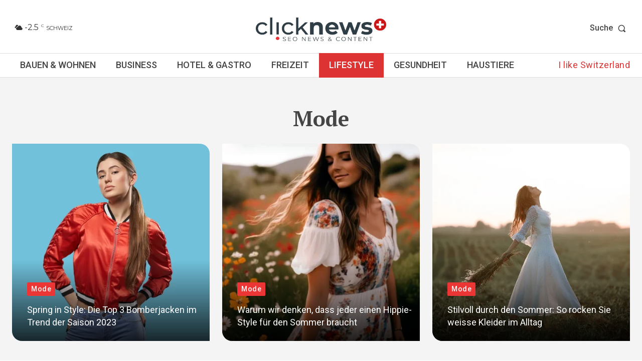

--- FILE ---
content_type: text/html; charset=utf-8
request_url: https://www.google.com/recaptcha/api2/aframe
body_size: 267
content:
<!DOCTYPE HTML><html><head><meta http-equiv="content-type" content="text/html; charset=UTF-8"></head><body><script nonce="Nwj4nhhTq9BsNbl5HoExQg">/** Anti-fraud and anti-abuse applications only. See google.com/recaptcha */ try{var clients={'sodar':'https://pagead2.googlesyndication.com/pagead/sodar?'};window.addEventListener("message",function(a){try{if(a.source===window.parent){var b=JSON.parse(a.data);var c=clients[b['id']];if(c){var d=document.createElement('img');d.src=c+b['params']+'&rc='+(localStorage.getItem("rc::a")?sessionStorage.getItem("rc::b"):"");window.document.body.appendChild(d);sessionStorage.setItem("rc::e",parseInt(sessionStorage.getItem("rc::e")||0)+1);localStorage.setItem("rc::h",'1769300580737');}}}catch(b){}});window.parent.postMessage("_grecaptcha_ready", "*");}catch(b){}</script></body></html>